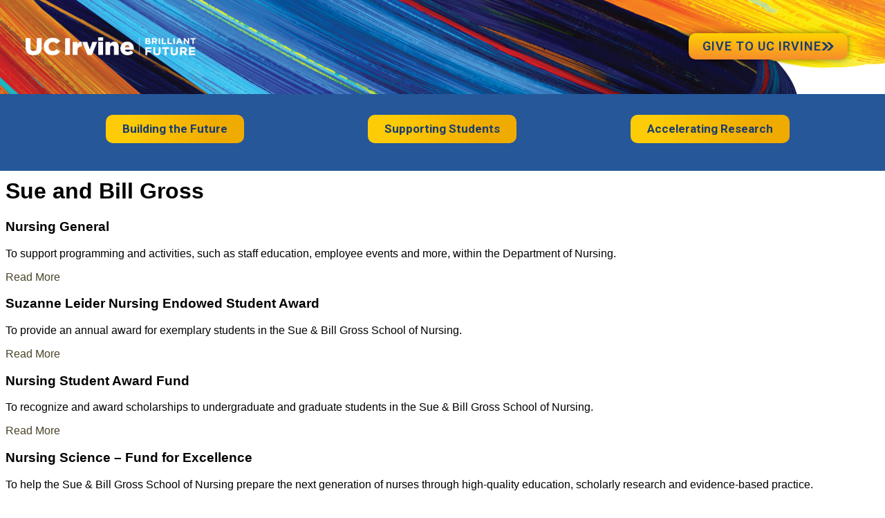

--- FILE ---
content_type: text/html; charset=UTF-8
request_url: https://brilliantfuture.uci.edu/tag/sue-and-bill-gross/
body_size: 15516
content:

















<!DOCTYPE html>
<html lang="en-US">
<head>
	<meta charset="UTF-8">
	<meta name="viewport" content="width=device-width, initial-scale=1.0, viewport-fit=cover" />		<meta name='robots' content='index, follow, max-image-preview:large, max-snippet:-1, max-video-preview:-1' />

	<!-- This site is optimized with the Yoast SEO plugin v26.8 - https://yoast.com/product/yoast-seo-wordpress/ -->
	<title>Sue and Bill Gross Archives - Brilliant Future: The Campaign for UCI</title>
	<link rel="canonical" href="https://brilliantfuture.uci.edu/tag/sue-and-bill-gross/" />
	<meta property="og:locale" content="en_US" />
	<meta property="og:type" content="article" />
	<meta property="og:title" content="Sue and Bill Gross Archives - Brilliant Future: The Campaign for UCI" />
	<meta property="og:url" content="https://brilliantfuture.uci.edu/tag/sue-and-bill-gross/" />
	<meta property="og:site_name" content="Brilliant Future: The Campaign for UCI" />
	<meta name="twitter:card" content="summary_large_image" />
	<script type="application/ld+json" class="yoast-schema-graph">{"@context":"https://schema.org","@graph":[{"@type":"CollectionPage","@id":"https://brilliantfuture.uci.edu/tag/sue-and-bill-gross/","url":"https://brilliantfuture.uci.edu/tag/sue-and-bill-gross/","name":"Sue and Bill Gross Archives - Brilliant Future: The Campaign for UCI","isPartOf":{"@id":"https://brilliantfuture.uci.edu/#website"},"primaryImageOfPage":{"@id":"https://brilliantfuture.uci.edu/tag/sue-and-bill-gross/#primaryimage"},"image":{"@id":"https://brilliantfuture.uci.edu/tag/sue-and-bill-gross/#primaryimage"},"thumbnailUrl":"https://brilliantfuture.uci.edu/wp-content/uploads/Brilliantfuture.uci_.edu-health-icon-search-funds.png","breadcrumb":{"@id":"https://brilliantfuture.uci.edu/tag/sue-and-bill-gross/#breadcrumb"},"inLanguage":"en-US"},{"@type":"ImageObject","inLanguage":"en-US","@id":"https://brilliantfuture.uci.edu/tag/sue-and-bill-gross/#primaryimage","url":"https://brilliantfuture.uci.edu/wp-content/uploads/Brilliantfuture.uci_.edu-health-icon-search-funds.png","contentUrl":"https://brilliantfuture.uci.edu/wp-content/uploads/Brilliantfuture.uci_.edu-health-icon-search-funds.png","width":500,"height":500},{"@type":"BreadcrumbList","@id":"https://brilliantfuture.uci.edu/tag/sue-and-bill-gross/#breadcrumb","itemListElement":[{"@type":"ListItem","position":1,"name":"Home","item":"https://brilliantfuture.uci.edu/"},{"@type":"ListItem","position":2,"name":"Sue and Bill Gross"}]},{"@type":"WebSite","@id":"https://brilliantfuture.uci.edu/#website","url":"https://brilliantfuture.uci.edu/","name":"Brilliant Future: The Campaign for UCI","description":"","publisher":{"@id":"https://brilliantfuture.uci.edu/#organization"},"potentialAction":[{"@type":"SearchAction","target":{"@type":"EntryPoint","urlTemplate":"https://brilliantfuture.uci.edu/?s={search_term_string}"},"query-input":{"@type":"PropertyValueSpecification","valueRequired":true,"valueName":"search_term_string"}}],"inLanguage":"en-US"},{"@type":"Organization","@id":"https://brilliantfuture.uci.edu/#organization","name":"Brilliant Future: The Campaign for UCI","url":"https://brilliantfuture.uci.edu/","logo":{"@type":"ImageObject","inLanguage":"en-US","@id":"https://brilliantfuture.uci.edu/#/schema/logo/image/","url":"https://brilliantfuture.uci.edu/wp-content/uploads/BF24_UCIBrllFt_flshlft_2l_white.png","contentUrl":"https://brilliantfuture.uci.edu/wp-content/uploads/BF24_UCIBrllFt_flshlft_2l_white.png","width":1328,"height":144,"caption":"Brilliant Future: The Campaign for UCI"},"image":{"@id":"https://brilliantfuture.uci.edu/#/schema/logo/image/"}}]}</script>
	<!-- / Yoast SEO plugin. -->


<link rel="alternate" type="application/rss+xml" title="Brilliant Future: The Campaign for UCI &raquo; Feed" href="https://brilliantfuture.uci.edu/feed/" />
<link rel="alternate" type="application/rss+xml" title="Brilliant Future: The Campaign for UCI &raquo; Comments Feed" href="https://brilliantfuture.uci.edu/comments/feed/" />
<link rel="alternate" type="application/rss+xml" title="Brilliant Future: The Campaign for UCI &raquo; Sue and Bill Gross Tag Feed" href="https://brilliantfuture.uci.edu/tag/sue-and-bill-gross/feed/" />
<style id='wp-img-auto-sizes-contain-inline-css' type='text/css'>
img:is([sizes=auto i],[sizes^="auto," i]){contain-intrinsic-size:3000px 1500px}
/*# sourceURL=wp-img-auto-sizes-contain-inline-css */
</style>
<link rel='stylesheet' id='pt-cv-public-style-css' href='https://brilliantfuture.uci.edu/wp-content/plugins/content-views-query-and-display-post-page/public/assets/css/cv.css?ver=4.2.1' type='text/css' media='all' />
<link rel='stylesheet' id='pt-cv-public-pro-style-css' href='https://brilliantfuture.uci.edu/wp-content/plugins/pt-content-views-pro/public/assets/css/cvpro.min.css?ver=5.13' type='text/css' media='all' />
<style id='wp-emoji-styles-inline-css' type='text/css'>

	img.wp-smiley, img.emoji {
		display: inline !important;
		border: none !important;
		box-shadow: none !important;
		height: 1em !important;
		width: 1em !important;
		margin: 0 0.07em !important;
		vertical-align: -0.1em !important;
		background: none !important;
		padding: 0 !important;
	}
/*# sourceURL=wp-emoji-styles-inline-css */
</style>
<style id='classic-theme-styles-inline-css' type='text/css'>
/*! This file is auto-generated */
.wp-block-button__link{color:#fff;background-color:#32373c;border-radius:9999px;box-shadow:none;text-decoration:none;padding:calc(.667em + 2px) calc(1.333em + 2px);font-size:1.125em}.wp-block-file__button{background:#32373c;color:#fff;text-decoration:none}
/*# sourceURL=/wp-includes/css/classic-themes.min.css */
</style>
<style id='global-styles-inline-css' type='text/css'>
:root{--wp--preset--aspect-ratio--square: 1;--wp--preset--aspect-ratio--4-3: 4/3;--wp--preset--aspect-ratio--3-4: 3/4;--wp--preset--aspect-ratio--3-2: 3/2;--wp--preset--aspect-ratio--2-3: 2/3;--wp--preset--aspect-ratio--16-9: 16/9;--wp--preset--aspect-ratio--9-16: 9/16;--wp--preset--color--black: #000000;--wp--preset--color--cyan-bluish-gray: #abb8c3;--wp--preset--color--white: #ffffff;--wp--preset--color--pale-pink: #f78da7;--wp--preset--color--vivid-red: #cf2e2e;--wp--preset--color--luminous-vivid-orange: #ff6900;--wp--preset--color--luminous-vivid-amber: #fcb900;--wp--preset--color--light-green-cyan: #7bdcb5;--wp--preset--color--vivid-green-cyan: #00d084;--wp--preset--color--pale-cyan-blue: #8ed1fc;--wp--preset--color--vivid-cyan-blue: #0693e3;--wp--preset--color--vivid-purple: #9b51e0;--wp--preset--gradient--vivid-cyan-blue-to-vivid-purple: linear-gradient(135deg,rgb(6,147,227) 0%,rgb(155,81,224) 100%);--wp--preset--gradient--light-green-cyan-to-vivid-green-cyan: linear-gradient(135deg,rgb(122,220,180) 0%,rgb(0,208,130) 100%);--wp--preset--gradient--luminous-vivid-amber-to-luminous-vivid-orange: linear-gradient(135deg,rgb(252,185,0) 0%,rgb(255,105,0) 100%);--wp--preset--gradient--luminous-vivid-orange-to-vivid-red: linear-gradient(135deg,rgb(255,105,0) 0%,rgb(207,46,46) 100%);--wp--preset--gradient--very-light-gray-to-cyan-bluish-gray: linear-gradient(135deg,rgb(238,238,238) 0%,rgb(169,184,195) 100%);--wp--preset--gradient--cool-to-warm-spectrum: linear-gradient(135deg,rgb(74,234,220) 0%,rgb(151,120,209) 20%,rgb(207,42,186) 40%,rgb(238,44,130) 60%,rgb(251,105,98) 80%,rgb(254,248,76) 100%);--wp--preset--gradient--blush-light-purple: linear-gradient(135deg,rgb(255,206,236) 0%,rgb(152,150,240) 100%);--wp--preset--gradient--blush-bordeaux: linear-gradient(135deg,rgb(254,205,165) 0%,rgb(254,45,45) 50%,rgb(107,0,62) 100%);--wp--preset--gradient--luminous-dusk: linear-gradient(135deg,rgb(255,203,112) 0%,rgb(199,81,192) 50%,rgb(65,88,208) 100%);--wp--preset--gradient--pale-ocean: linear-gradient(135deg,rgb(255,245,203) 0%,rgb(182,227,212) 50%,rgb(51,167,181) 100%);--wp--preset--gradient--electric-grass: linear-gradient(135deg,rgb(202,248,128) 0%,rgb(113,206,126) 100%);--wp--preset--gradient--midnight: linear-gradient(135deg,rgb(2,3,129) 0%,rgb(40,116,252) 100%);--wp--preset--font-size--small: 13px;--wp--preset--font-size--medium: 20px;--wp--preset--font-size--large: 36px;--wp--preset--font-size--x-large: 42px;--wp--preset--spacing--20: 0.44rem;--wp--preset--spacing--30: 0.67rem;--wp--preset--spacing--40: 1rem;--wp--preset--spacing--50: 1.5rem;--wp--preset--spacing--60: 2.25rem;--wp--preset--spacing--70: 3.38rem;--wp--preset--spacing--80: 5.06rem;--wp--preset--shadow--natural: 6px 6px 9px rgba(0, 0, 0, 0.2);--wp--preset--shadow--deep: 12px 12px 50px rgba(0, 0, 0, 0.4);--wp--preset--shadow--sharp: 6px 6px 0px rgba(0, 0, 0, 0.2);--wp--preset--shadow--outlined: 6px 6px 0px -3px rgb(255, 255, 255), 6px 6px rgb(0, 0, 0);--wp--preset--shadow--crisp: 6px 6px 0px rgb(0, 0, 0);}:where(.is-layout-flex){gap: 0.5em;}:where(.is-layout-grid){gap: 0.5em;}body .is-layout-flex{display: flex;}.is-layout-flex{flex-wrap: wrap;align-items: center;}.is-layout-flex > :is(*, div){margin: 0;}body .is-layout-grid{display: grid;}.is-layout-grid > :is(*, div){margin: 0;}:where(.wp-block-columns.is-layout-flex){gap: 2em;}:where(.wp-block-columns.is-layout-grid){gap: 2em;}:where(.wp-block-post-template.is-layout-flex){gap: 1.25em;}:where(.wp-block-post-template.is-layout-grid){gap: 1.25em;}.has-black-color{color: var(--wp--preset--color--black) !important;}.has-cyan-bluish-gray-color{color: var(--wp--preset--color--cyan-bluish-gray) !important;}.has-white-color{color: var(--wp--preset--color--white) !important;}.has-pale-pink-color{color: var(--wp--preset--color--pale-pink) !important;}.has-vivid-red-color{color: var(--wp--preset--color--vivid-red) !important;}.has-luminous-vivid-orange-color{color: var(--wp--preset--color--luminous-vivid-orange) !important;}.has-luminous-vivid-amber-color{color: var(--wp--preset--color--luminous-vivid-amber) !important;}.has-light-green-cyan-color{color: var(--wp--preset--color--light-green-cyan) !important;}.has-vivid-green-cyan-color{color: var(--wp--preset--color--vivid-green-cyan) !important;}.has-pale-cyan-blue-color{color: var(--wp--preset--color--pale-cyan-blue) !important;}.has-vivid-cyan-blue-color{color: var(--wp--preset--color--vivid-cyan-blue) !important;}.has-vivid-purple-color{color: var(--wp--preset--color--vivid-purple) !important;}.has-black-background-color{background-color: var(--wp--preset--color--black) !important;}.has-cyan-bluish-gray-background-color{background-color: var(--wp--preset--color--cyan-bluish-gray) !important;}.has-white-background-color{background-color: var(--wp--preset--color--white) !important;}.has-pale-pink-background-color{background-color: var(--wp--preset--color--pale-pink) !important;}.has-vivid-red-background-color{background-color: var(--wp--preset--color--vivid-red) !important;}.has-luminous-vivid-orange-background-color{background-color: var(--wp--preset--color--luminous-vivid-orange) !important;}.has-luminous-vivid-amber-background-color{background-color: var(--wp--preset--color--luminous-vivid-amber) !important;}.has-light-green-cyan-background-color{background-color: var(--wp--preset--color--light-green-cyan) !important;}.has-vivid-green-cyan-background-color{background-color: var(--wp--preset--color--vivid-green-cyan) !important;}.has-pale-cyan-blue-background-color{background-color: var(--wp--preset--color--pale-cyan-blue) !important;}.has-vivid-cyan-blue-background-color{background-color: var(--wp--preset--color--vivid-cyan-blue) !important;}.has-vivid-purple-background-color{background-color: var(--wp--preset--color--vivid-purple) !important;}.has-black-border-color{border-color: var(--wp--preset--color--black) !important;}.has-cyan-bluish-gray-border-color{border-color: var(--wp--preset--color--cyan-bluish-gray) !important;}.has-white-border-color{border-color: var(--wp--preset--color--white) !important;}.has-pale-pink-border-color{border-color: var(--wp--preset--color--pale-pink) !important;}.has-vivid-red-border-color{border-color: var(--wp--preset--color--vivid-red) !important;}.has-luminous-vivid-orange-border-color{border-color: var(--wp--preset--color--luminous-vivid-orange) !important;}.has-luminous-vivid-amber-border-color{border-color: var(--wp--preset--color--luminous-vivid-amber) !important;}.has-light-green-cyan-border-color{border-color: var(--wp--preset--color--light-green-cyan) !important;}.has-vivid-green-cyan-border-color{border-color: var(--wp--preset--color--vivid-green-cyan) !important;}.has-pale-cyan-blue-border-color{border-color: var(--wp--preset--color--pale-cyan-blue) !important;}.has-vivid-cyan-blue-border-color{border-color: var(--wp--preset--color--vivid-cyan-blue) !important;}.has-vivid-purple-border-color{border-color: var(--wp--preset--color--vivid-purple) !important;}.has-vivid-cyan-blue-to-vivid-purple-gradient-background{background: var(--wp--preset--gradient--vivid-cyan-blue-to-vivid-purple) !important;}.has-light-green-cyan-to-vivid-green-cyan-gradient-background{background: var(--wp--preset--gradient--light-green-cyan-to-vivid-green-cyan) !important;}.has-luminous-vivid-amber-to-luminous-vivid-orange-gradient-background{background: var(--wp--preset--gradient--luminous-vivid-amber-to-luminous-vivid-orange) !important;}.has-luminous-vivid-orange-to-vivid-red-gradient-background{background: var(--wp--preset--gradient--luminous-vivid-orange-to-vivid-red) !important;}.has-very-light-gray-to-cyan-bluish-gray-gradient-background{background: var(--wp--preset--gradient--very-light-gray-to-cyan-bluish-gray) !important;}.has-cool-to-warm-spectrum-gradient-background{background: var(--wp--preset--gradient--cool-to-warm-spectrum) !important;}.has-blush-light-purple-gradient-background{background: var(--wp--preset--gradient--blush-light-purple) !important;}.has-blush-bordeaux-gradient-background{background: var(--wp--preset--gradient--blush-bordeaux) !important;}.has-luminous-dusk-gradient-background{background: var(--wp--preset--gradient--luminous-dusk) !important;}.has-pale-ocean-gradient-background{background: var(--wp--preset--gradient--pale-ocean) !important;}.has-electric-grass-gradient-background{background: var(--wp--preset--gradient--electric-grass) !important;}.has-midnight-gradient-background{background: var(--wp--preset--gradient--midnight) !important;}.has-small-font-size{font-size: var(--wp--preset--font-size--small) !important;}.has-medium-font-size{font-size: var(--wp--preset--font-size--medium) !important;}.has-large-font-size{font-size: var(--wp--preset--font-size--large) !important;}.has-x-large-font-size{font-size: var(--wp--preset--font-size--x-large) !important;}
:where(.wp-block-post-template.is-layout-flex){gap: 1.25em;}:where(.wp-block-post-template.is-layout-grid){gap: 1.25em;}
:where(.wp-block-term-template.is-layout-flex){gap: 1.25em;}:where(.wp-block-term-template.is-layout-grid){gap: 1.25em;}
:where(.wp-block-columns.is-layout-flex){gap: 2em;}:where(.wp-block-columns.is-layout-grid){gap: 2em;}
:root :where(.wp-block-pullquote){font-size: 1.5em;line-height: 1.6;}
/*# sourceURL=global-styles-inline-css */
</style>
<link rel='stylesheet' id='surl-lasso-lite-css' href='https://brilliantfuture.uci.edu/wp-content/plugins/simple-urls/admin/assets/css/lasso-lite.css?ver=1768445385' type='text/css' media='all' />
<link rel='stylesheet' id='main-css-css' href='https://brilliantfuture.uci.edu/wp-content/themes/ucicampaign/style.css?ver=1769028910' type='text/css' media='all' />
<link rel='stylesheet' id='elementor-frontend-css' href='https://brilliantfuture.uci.edu/wp-content/plugins/elementor/assets/css/frontend.min.css?ver=3.34.2' type='text/css' media='all' />
<link rel='stylesheet' id='widget-image-css' href='https://brilliantfuture.uci.edu/wp-content/plugins/elementor/assets/css/widget-image.min.css?ver=3.34.2' type='text/css' media='all' />
<link rel='stylesheet' id='e-sticky-css' href='https://brilliantfuture.uci.edu/wp-content/plugins/elementor-pro/assets/css/modules/sticky.min.css?ver=3.34.1' type='text/css' media='all' />
<link rel='stylesheet' id='widget-nav-menu-css' href='https://brilliantfuture.uci.edu/wp-content/plugins/elementor-pro/assets/css/widget-nav-menu.min.css?ver=3.34.1' type='text/css' media='all' />
<link rel='stylesheet' id='widget-spacer-css' href='https://brilliantfuture.uci.edu/wp-content/plugins/elementor/assets/css/widget-spacer.min.css?ver=3.34.2' type='text/css' media='all' />
<link rel='stylesheet' id='widget-heading-css' href='https://brilliantfuture.uci.edu/wp-content/plugins/elementor/assets/css/widget-heading.min.css?ver=3.34.2' type='text/css' media='all' />
<link rel='stylesheet' id='elementor-icons-css' href='https://brilliantfuture.uci.edu/wp-content/plugins/elementor/assets/lib/eicons/css/elementor-icons.min.css?ver=5.46.0' type='text/css' media='all' />
<link rel='stylesheet' id='elementor-post-9208-css' href='https://brilliantfuture.uci.edu/wp-content/uploads/elementor/css/post-9208.css?ver=1768963793' type='text/css' media='all' />
<link rel='stylesheet' id='font-awesome-5-all-css' href='https://brilliantfuture.uci.edu/wp-content/plugins/elementor/assets/lib/font-awesome/css/all.min.css?ver=3.34.2' type='text/css' media='all' />
<link rel='stylesheet' id='font-awesome-4-shim-css' href='https://brilliantfuture.uci.edu/wp-content/plugins/elementor/assets/lib/font-awesome/css/v4-shims.min.css?ver=3.34.2' type='text/css' media='all' />
<link rel='stylesheet' id='elementor-post-9602-css' href='https://brilliantfuture.uci.edu/wp-content/uploads/elementor/css/post-9602.css?ver=1768963793' type='text/css' media='all' />
<link rel='stylesheet' id='elementor-post-18117-css' href='https://brilliantfuture.uci.edu/wp-content/uploads/elementor/css/post-18117.css?ver=1768963793' type='text/css' media='all' />
<link rel='stylesheet' id='elementor-gf-roboto-css' href='https://fonts.googleapis.com/css?family=Roboto:100,100italic,200,200italic,300,300italic,400,400italic,500,500italic,600,600italic,700,700italic,800,800italic,900,900italic&#038;display=auto' type='text/css' media='all' />
<link rel='stylesheet' id='elementor-gf-robotoslab-css' href='https://fonts.googleapis.com/css?family=Roboto+Slab:100,100italic,200,200italic,300,300italic,400,400italic,500,500italic,600,600italic,700,700italic,800,800italic,900,900italic&#038;display=auto' type='text/css' media='all' />
<link rel='stylesheet' id='elementor-icons-shared-0-css' href='https://brilliantfuture.uci.edu/wp-content/plugins/elementor/assets/lib/font-awesome/css/fontawesome.min.css?ver=5.15.3' type='text/css' media='all' />
<link rel='stylesheet' id='elementor-icons-fa-solid-css' href='https://brilliantfuture.uci.edu/wp-content/plugins/elementor/assets/lib/font-awesome/css/solid.min.css?ver=5.15.3' type='text/css' media='all' />
<script type="text/javascript" src="https://brilliantfuture.uci.edu/wp-includes/js/jquery/jquery.min.js?ver=3.7.1" id="jquery-core-js"></script>
<script type="text/javascript" src="https://brilliantfuture.uci.edu/wp-includes/js/jquery/jquery-migrate.min.js?ver=3.4.1" id="jquery-migrate-js"></script>
<script type="text/javascript" src="https://brilliantfuture.uci.edu/wp-content/plugins/elementor/assets/lib/font-awesome/js/v4-shims.min.js?ver=3.34.2" id="font-awesome-4-shim-js"></script>
<link rel="https://api.w.org/" href="https://brilliantfuture.uci.edu/wp-json/" /><link rel="alternate" title="JSON" type="application/json" href="https://brilliantfuture.uci.edu/wp-json/wp/v2/tags/136" /><link rel="EditURI" type="application/rsd+xml" title="RSD" href="https://brilliantfuture.uci.edu/xmlrpc.php?rsd" />
<meta name="generator" content="Elementor 3.34.2; features: additional_custom_breakpoints; settings: css_print_method-external, google_font-enabled, font_display-auto">
<!-- Google tag (gtag.js) -->
<script async src="https://www.googletagmanager.com/gtag/js?id=G-T01V7SXQBJ"></script>
<script>
  window.dataLayer = window.dataLayer || [];
  function gtag(){dataLayer.push(arguments);}
  gtag('js', new Date());

  gtag('config', 'G-T01V7SXQBJ');
</script>
<!-- Meta Pixel Code -->
<script>
!function(f,b,e,v,n,t,s)
{if(f.fbq)return;n=f.fbq=function(){n.callMethod?
n.callMethod.apply(n,arguments):n.queue.push(arguments)};
if(!f._fbq)f._fbq=n;n.push=n;n.loaded=!0;n.version='2.0';
n.queue=[];t=b.createElement(e);t.async=!0;
t.src=v;s=b.getElementsByTagName(e)[0];
s.parentNode.insertBefore(t,s)}(window, document,'script',
'https://connect.facebook.net/en_US/fbevents.js');
fbq('init', '398665979961584');
fbq('track', 'PageView');
</script>
<noscript><img height="1" width="1" style="display:none"
src="https://www.facebook.com/tr?id=398665979961584&ev=PageView&noscript=1"
/></noscript>
<!-- End Meta Pixel Code -->
			<style>
				.e-con.e-parent:nth-of-type(n+4):not(.e-lazyloaded):not(.e-no-lazyload),
				.e-con.e-parent:nth-of-type(n+4):not(.e-lazyloaded):not(.e-no-lazyload) * {
					background-image: none !important;
				}
				@media screen and (max-height: 1024px) {
					.e-con.e-parent:nth-of-type(n+3):not(.e-lazyloaded):not(.e-no-lazyload),
					.e-con.e-parent:nth-of-type(n+3):not(.e-lazyloaded):not(.e-no-lazyload) * {
						background-image: none !important;
					}
				}
				@media screen and (max-height: 640px) {
					.e-con.e-parent:nth-of-type(n+2):not(.e-lazyloaded):not(.e-no-lazyload),
					.e-con.e-parent:nth-of-type(n+2):not(.e-lazyloaded):not(.e-no-lazyload) * {
						background-image: none !important;
					}
				}
			</style>
			<link rel="icon" href="https://brilliantfuture.uci.edu/wp-content/uploads/cropped-Brilliantfuture.uci_.edu-favicon-32x32.png" sizes="32x32" />
<link rel="icon" href="https://brilliantfuture.uci.edu/wp-content/uploads/cropped-Brilliantfuture.uci_.edu-favicon-192x192.png" sizes="192x192" />
<link rel="apple-touch-icon" href="https://brilliantfuture.uci.edu/wp-content/uploads/cropped-Brilliantfuture.uci_.edu-favicon-180x180.png" />
<meta name="msapplication-TileImage" content="https://brilliantfuture.uci.edu/wp-content/uploads/cropped-Brilliantfuture.uci_.edu-favicon-270x270.png" />
			<style type="text/css" id="pt-cv-custom-style-aaf518446h">.cvp-live-filter.cvp-button input~div {
    padding: 5px 10px;
    cursor: pointer;
    background-color: white;
    border-radius: 5px;
    color: #1b3d6d;
}
.cvp-live-filter.cvp-button input[type=radio]:checked~div {
    background: #0064a4;
    color: #fff;
}
.cvp-live-filter .cvp-label {
    font-weight: 600;
    margin-right: 10px;
    display: none;
}
.pt-cv-view .pt-cv-title {
    margin-bottom: 10px;
    text-decoration: underline;
}</style>
					<style type="text/css" id="wp-custom-css">
			div[id*='ajaxsearchlite'].wpdreams_asl_container {
    width: 100%;
    margin: 0px 10px -30px 40px;
    padding: 20px;
}
.menu-item-60 {
      background-color: #ffd200;
    border-radius: 25px 25px 0px 25px;
    
}
div.asl_w .probox .promagnifier .innericon svg {
    fill: #4a89bf;
    padding-bottom: 30px;
}
.elementor-page h1.entry-title {
    display: none;
}
.social-media-icons i {
  font-family: FontAwesome;
  font-weight: normal;
}
.elementor-48 .elementor-element.elementor-element-68abbf0 > .elementor-widget-container {
    padding: 10px 0px 0px 0px;
}
.wFormContainer {
    margin: 1rem auto;
    padding: 0;
    font-family: "Roboto", sans-serif;
    font-size: 85%;
    color: #383932;
    opacity: 0.9;
}
.elementor-44 .elementor-element.elementor-element-4e4441e .elementor-post__title {
    margin-bottom: 50px;
    margin-top: 60px;
}

#pt-cv-view-46a44409es .pt-cv-ifield {
    background-color: #ffffff !important;
    border-style: solid;
    border-width: 1px 1px 1px 1px;
    border-color: #000000;
    border-radius: 10px;
}
#pt-cv-view-46a44409es.pt-cv-post-border .pt-cv-content-item {
    border-right-width: 0px;
    border-bottom-width: 0px;
    border-right-style: solid;
    border-bottom-style: solid;
    border-right-color: #ffffff;
    border-bottom-color: #ffffff;
}
.pt-cv-wrapper input {
    line-height: normal;
    display: none;
}
#splash-button-area {
    margin: 320px 0 0;
}
.wFormContainer .wForm .wFormTitle {
    padding: 1.2em 2.4em !important;
    font-size: 1.6em;
    background-color: #1b3d6d !important;
    color: #fefeff !important;
    font-weight: normal;
    border: none;
}
.elementor-2420 .elementor-element.elementor-element-9863557 > .elementor-widget-container {
    margin: -40px 0px 0px 0px;
    padding: 0px 12px 0px 0px;
}


.elementor-widget-breadcrumbs a {
     color: #000000;
}

.pt-cv-view .pt-cv-title a {
    color: #000000;
}
#pt-cv-view-46a44409es .pt-cv-readmore {
    color: #ffffff !important;
    background-color: #1b3d6d !important;
    font-weight: 600 !important;
    font-size: 21px;
    letter-spacing: 0.5px;
    border-radius: 10px;
}

.pt-cv-wrapper .btn-group-sm>.btn, .pt-cv-wrapper .btn-sm {
    padding: 5px 10px;
    font-size: 12px;
    line-height: 1.5;
    border-radius: 3px;
    display: none;
}

.pt-cv-edit-post, .pt-cv-edit-view {
    color: red;
    border: 1px solid!important;
    padding: 2px;
    z-index: 10;
    display: none;
}

.elementor-1702 .elementor-element.elementor-element-6c7810b > .elementor-widget-container a {
    color: #ffffff;
}

.elementor-1702 .elementor-element.elementor-element-72f78a0 > .elementor-widget-container a {
    color: #ffffff; 
}

.elementor-1566 .elementor-element.elementor-element-e108601 a {
    color: #ffffff;
   
}

.elementor-1566 .elementor-element.elementor-element-06d77a0 a {
    color: #ffffff;
    
}

.elementor-1702 .elementor-element.elementor-element-60ba700 .elementor-text-editor a {
    color: #ffffff;
}

.elementor-1702 .elementor-element.elementor-element-ead778e .elementor-text-editor a {
    color: #ffffff; 
}
.elementor-2436 .elementor-element.elementor-element-dd82118 a.elementor-button, .elementor-2436 .elementor-element.elementor-element-dd82118 .elementor-button{
        fill: #1b3d6d;
    color: #1b3d6d;
    background-color: rgba(255,255,255,0);
    border-radius: 10px 10px 10px 10px;
    background: transparent linear-gradient(180deg, #FFD200 0%, #F78D2D 100%) 0% 0% no-repeat padding-box;
    opacity: 1;
}
.elementor-2436 .elementor-element.elementor-element-84240ba a.elementor-button, .elementor-2436 .elementor-element.elementor-element-84240ba .elementor-button{
    
font-weight: 600;
letter-spacing: 1px;
fill: #1b3d6d;
color: #1b3d6d;
background-color: rgba(255,255,255,0);
border-radius: 10px 10px 10px 10px;
background: transparent linear-gradient(180deg, #FFD200 0%, #F78D2D 100%) 0% 0% no-repeat padding-box;
opacity: 1;
}


.elementor-2436 .elementor-element.elementor-element-345ed73 .elementor-text-editor a {
    color: #ffffff;
}

.elementor img {
    height: auto;
    max-width: 82%;
    border: none;
    -webkit-border-radius: 0;
    border-radius: 0;
    -webkit-box-shadow: none;
    box-shadow: none;
}
 .tfa_38 {
    color: #1b3d6d !important
    
} 

#pt-cv-view-375679110t.pt-cv-post-border {
    margin: 0;
    border-top-style: none !important;
    border-left-style: none !important;
}
#pt-cv-view-375679110t.pt-cv-post-border .pt-cv-content-item {
    border-right-style: none !important;
    border-bottom-style: none !important;
}









		</style>
		</head>
<body data-rsssl=1 class="archive tag tag-sue-and-bill-gross tag-136 wp-custom-logo wp-theme-ucicampaign elementor-default elementor-kit-9208">
		<header data-elementor-type="header" data-elementor-id="9602" class="elementor elementor-9602 elementor-location-header" data-elementor-post-type="elementor_library">
					<header class="elementor-section elementor-top-section elementor-element elementor-element-41e66d69 elementor-section-height-min-height elementor-section-stretched elementor-section-full_width elementor-section-height-default elementor-section-items-middle" data-id="41e66d69" data-element_type="section" data-settings="{&quot;background_background&quot;:&quot;classic&quot;,&quot;stretch_section&quot;:&quot;section-stretched&quot;}">
						<div class="elementor-container elementor-column-gap-default">
					<div class="elementor-column elementor-col-33 elementor-top-column elementor-element elementor-element-38cb8b3" data-id="38cb8b3" data-element_type="column">
			<div class="elementor-widget-wrap elementor-element-populated">
						<div class="elementor-element elementor-element-584b2dbc elementor-widget elementor-widget-theme-site-logo elementor-widget-image" data-id="584b2dbc" data-element_type="widget" data-widget_type="theme-site-logo.default">
				<div class="elementor-widget-container">
											<a href="https://brilliantfuture.uci.edu">
			<img fetchpriority="high" width="1328" height="144" src="https://brilliantfuture.uci.edu/wp-content/uploads/BF24_UCIBrllFt_flshlft_2l_white.png" class="attachment-full size-full wp-image-15491" alt="" srcset="https://brilliantfuture.uci.edu/wp-content/uploads/BF24_UCIBrllFt_flshlft_2l_white.png 1328w, https://brilliantfuture.uci.edu/wp-content/uploads/BF24_UCIBrllFt_flshlft_2l_white-300x33.png 300w, https://brilliantfuture.uci.edu/wp-content/uploads/BF24_UCIBrllFt_flshlft_2l_white-1024x111.png 1024w, https://brilliantfuture.uci.edu/wp-content/uploads/BF24_UCIBrllFt_flshlft_2l_white-768x83.png 768w" sizes="(max-width: 1328px) 100vw, 1328px" />				</a>
											</div>
				</div>
					</div>
		</div>
				<div class="elementor-column elementor-col-33 elementor-top-column elementor-element elementor-element-677e0b3" data-id="677e0b3" data-element_type="column">
			<div class="elementor-widget-wrap elementor-element-populated">
						<div class="elementor-element elementor-element-79631f1d elementor-button-warning elementor-align-left elementor-widget__width-initial elementor-tablet-align-left elementor-hidden-desktop elementor-mobile-align-center elementor-widget elementor-widget-button" data-id="79631f1d" data-element_type="widget" data-widget_type="button.default">
				<div class="elementor-widget-container">
									<div class="elementor-button-wrapper">
					<a class="elementor-button elementor-button-link elementor-size-sm" href="https://secure.give.uci.edu/" target="_blank">
						<span class="elementor-button-content-wrapper">
						<span class="elementor-button-icon">
				<svg xmlns="http://www.w3.org/2000/svg" width="30.613" height="21.259" viewBox="0 0 30.613 21.259"><g id="Group_9" data-name="Group 9" transform="translate(-1406.54 -510.868)"><path id="Path_34" data-name="Path 34" d="M1530.54,509.868h6.984l10.629,10.629-10.629,10.629h-6.984l10.629-10.629Z" transform="translate(-124 1)" fill="#1b3d6d"></path><path id="Path_35" data-name="Path 35" d="M1530.54,509.868h6.984l10.629,10.629-10.629,10.629h-6.984l10.629-10.629Z" transform="translate(-111 1)" fill="#1b3d6d"></path></g></svg>			</span>
									<span class="elementor-button-text">GIVE TO UC IRVINE</span>
					</span>
					</a>
				</div>
								</div>
				</div>
					</div>
		</div>
				<div class="elementor-column elementor-col-33 elementor-top-column elementor-element elementor-element-1b69b915 elementor-hidden-tablet elementor-hidden-phone" data-id="1b69b915" data-element_type="column">
			<div class="elementor-widget-wrap elementor-element-populated">
						<div class="elementor-element elementor-element-12959e8d elementor-button-warning elementor-align-left elementor-widget__width-initial elementor-mobile-align-center elementor-widget elementor-widget-button" data-id="12959e8d" data-element_type="widget" data-widget_type="button.default">
				<div class="elementor-widget-container">
									<div class="elementor-button-wrapper">
					<a class="elementor-button elementor-button-link elementor-size-xs" href="https://secure.give.uci.edu/" target="_blank">
						<span class="elementor-button-content-wrapper">
						<span class="elementor-button-icon">
				<svg xmlns="http://www.w3.org/2000/svg" width="30.613" height="21.259" viewBox="0 0 30.613 21.259"><g id="Group_9" data-name="Group 9" transform="translate(-1406.54 -510.868)"><path id="Path_34" data-name="Path 34" d="M1530.54,509.868h6.984l10.629,10.629-10.629,10.629h-6.984l10.629-10.629Z" transform="translate(-124 1)" fill="#1b3d6d"></path><path id="Path_35" data-name="Path 35" d="M1530.54,509.868h6.984l10.629,10.629-10.629,10.629h-6.984l10.629-10.629Z" transform="translate(-111 1)" fill="#1b3d6d"></path></g></svg>			</span>
									<span class="elementor-button-text">GIVE TO UC IRVINE</span>
					</span>
					</a>
				</div>
								</div>
				</div>
					</div>
		</div>
					</div>
		</header>
				<nav class="elementor-section elementor-top-section elementor-element elementor-element-4480675 elementor-section-stretched elementor-section-full_width elementor-hidden-tablet elementor-hidden-mobile elementor-section-height-default elementor-section-height-default" data-id="4480675" data-element_type="section" data-settings="{&quot;background_background&quot;:&quot;classic&quot;,&quot;sticky&quot;:&quot;top&quot;,&quot;stretch_section&quot;:&quot;section-stretched&quot;,&quot;sticky_on&quot;:[&quot;desktop&quot;,&quot;tablet&quot;,&quot;mobile&quot;],&quot;sticky_offset&quot;:0,&quot;sticky_effects_offset&quot;:0,&quot;sticky_anchor_link_offset&quot;:0}">
						<div class="elementor-container elementor-column-gap-default">
					<div class="elementor-column elementor-col-33 elementor-top-column elementor-element elementor-element-da4943f" data-id="da4943f" data-element_type="column">
			<div class="elementor-widget-wrap elementor-element-populated">
						<div class="elementor-element elementor-element-31e84c7 elementor-align-center elementor-widget elementor-widget-button" data-id="31e84c7" data-element_type="widget" data-widget_type="button.default">
				<div class="elementor-widget-container">
									<div class="elementor-button-wrapper">
					<a class="elementor-button elementor-button-link elementor-size-sm" href="https://brilliantfuture.uci.edu/campus/">
						<span class="elementor-button-content-wrapper">
									<span class="elementor-button-text">Building the Future</span>
					</span>
					</a>
				</div>
								</div>
				</div>
					</div>
		</div>
				<div class="elementor-column elementor-col-33 elementor-top-column elementor-element elementor-element-f57e6ca" data-id="f57e6ca" data-element_type="column">
			<div class="elementor-widget-wrap elementor-element-populated">
						<div class="elementor-element elementor-element-4726b4b elementor-align-center elementor-widget elementor-widget-button" data-id="4726b4b" data-element_type="widget" data-widget_type="button.default">
				<div class="elementor-widget-container">
									<div class="elementor-button-wrapper">
					<a class="elementor-button elementor-button-link elementor-size-sm" href="https://brilliantfuture.uci.edu/students/">
						<span class="elementor-button-content-wrapper">
									<span class="elementor-button-text">Supporting Students</span>
					</span>
					</a>
				</div>
								</div>
				</div>
					</div>
		</div>
				<div class="elementor-column elementor-col-33 elementor-top-column elementor-element elementor-element-a936512" data-id="a936512" data-element_type="column">
			<div class="elementor-widget-wrap elementor-element-populated">
						<div class="elementor-element elementor-element-4cb64b7 elementor-align-center elementor-widget elementor-widget-button" data-id="4cb64b7" data-element_type="widget" data-widget_type="button.default">
				<div class="elementor-widget-container">
									<div class="elementor-button-wrapper">
					<a class="elementor-button elementor-button-link elementor-size-sm" href="https://brilliantfuture.uci.edu/discovery/">
						<span class="elementor-button-content-wrapper">
									<span class="elementor-button-text">Accelerating Research</span>
					</span>
					</a>
				</div>
								</div>
				</div>
					</div>
		</div>
					</div>
		</nav>
				<nav class="elementor-section elementor-top-section elementor-element elementor-element-eedbeae elementor-section-stretched elementor-section-full_width elementor-hidden-desktop elementor-section-height-default elementor-section-height-default" data-id="eedbeae" data-element_type="section" data-settings="{&quot;background_background&quot;:&quot;classic&quot;,&quot;sticky&quot;:&quot;top&quot;,&quot;stretch_section&quot;:&quot;section-stretched&quot;,&quot;sticky_on&quot;:[&quot;desktop&quot;,&quot;tablet&quot;,&quot;mobile&quot;],&quot;sticky_offset&quot;:0,&quot;sticky_effects_offset&quot;:0,&quot;sticky_anchor_link_offset&quot;:0}">
						<div class="elementor-container elementor-column-gap-default">
					<div class="elementor-column elementor-col-100 elementor-top-column elementor-element elementor-element-74ae654" data-id="74ae654" data-element_type="column">
			<div class="elementor-widget-wrap elementor-element-populated">
						<div class="elementor-element elementor-element-2d452e3 elementor-nav-menu__align-center elementor-nav-menu--dropdown-tablet elementor-nav-menu__text-align-aside elementor-nav-menu--toggle elementor-nav-menu--burger elementor-widget elementor-widget-nav-menu" data-id="2d452e3" data-element_type="widget" data-settings="{&quot;layout&quot;:&quot;horizontal&quot;,&quot;submenu_icon&quot;:{&quot;value&quot;:&quot;&lt;i class=\&quot;fas fa-caret-down\&quot; aria-hidden=\&quot;true\&quot;&gt;&lt;\/i&gt;&quot;,&quot;library&quot;:&quot;fa-solid&quot;},&quot;toggle&quot;:&quot;burger&quot;}" data-widget_type="nav-menu.default">
				<div class="elementor-widget-container">
								<nav aria-label="Menu" class="elementor-nav-menu--main elementor-nav-menu__container elementor-nav-menu--layout-horizontal e--pointer-underline e--animation-fade">
				<ul id="menu-1-2d452e3" class="elementor-nav-menu"><li class="menu-item menu-item-type-post_type menu-item-object-page menu-item-18205"><a href="https://brilliantfuture.uci.edu/campus/" class="elementor-item">Building the Future</a></li>
<li class="menu-item menu-item-type-post_type menu-item-object-page menu-item-18207"><a href="https://brilliantfuture.uci.edu/students/" class="elementor-item">Supporting Students</a></li>
<li class="menu-item menu-item-type-post_type menu-item-object-page menu-item-18206"><a href="https://brilliantfuture.uci.edu/discovery/" class="elementor-item">Accelerating Research</a></li>
</ul>			</nav>
					<div class="elementor-menu-toggle" role="button" tabindex="0" aria-label="Menu Toggle" aria-expanded="false">
			<i aria-hidden="true" role="presentation" class="elementor-menu-toggle__icon--open eicon-menu-bar"></i><i aria-hidden="true" role="presentation" class="elementor-menu-toggle__icon--close eicon-close"></i>		</div>
					<nav class="elementor-nav-menu--dropdown elementor-nav-menu__container" aria-hidden="true">
				<ul id="menu-2-2d452e3" class="elementor-nav-menu"><li class="menu-item menu-item-type-post_type menu-item-object-page menu-item-18205"><a href="https://brilliantfuture.uci.edu/campus/" class="elementor-item" tabindex="-1">Building the Future</a></li>
<li class="menu-item menu-item-type-post_type menu-item-object-page menu-item-18207"><a href="https://brilliantfuture.uci.edu/students/" class="elementor-item" tabindex="-1">Supporting Students</a></li>
<li class="menu-item menu-item-type-post_type menu-item-object-page menu-item-18206"><a href="https://brilliantfuture.uci.edu/discovery/" class="elementor-item" tabindex="-1">Accelerating Research</a></li>
</ul>			</nav>
						</div>
				</div>
					</div>
		</div>
					</div>
		</nav>
				</header>
		
    <div class="container pt-5 pb-5">

        <h1>Sue and Bill Gross</h1>


        
           <div class="card mb-4">
               <div class="card-body">
               <h3>Nursing General</h3>
               <p>To support programming and activities, such as staff education, employee events and more, within the Department of Nursing.  </p>
               <a href="https://brilliantfuture.uci.edu/nursing-general/" class="btn btn-success">Read More</a>
               </div>
           </div>

        
           <div class="card mb-4">
               <div class="card-body">
               <h3>Suzanne Leider Nursing Endowed Student Award</h3>
               <p>To provide an annual award for exemplary students in the Sue &#038; Bill Gross School of Nursing.</p>
               <a href="https://brilliantfuture.uci.edu/suzanne-leider-nursing-endowed-student-award/" class="btn btn-success">Read More</a>
               </div>
           </div>

        
           <div class="card mb-4">
               <div class="card-body">
               <h3>Nursing Student Award Fund</h3>
               <p>To recognize and award scholarships to undergraduate and graduate students in the Sue &#038; Bill Gross School of Nursing.</p>
               <a href="https://brilliantfuture.uci.edu/nursing-student-award-fund/" class="btn btn-success">Read More</a>
               </div>
           </div>

        
           <div class="card mb-4">
               <div class="card-body">
               <h3>Nursing Science &#8211; Fund for Excellence</h3>
               <p>To help the Sue &#038; Bill Gross School of Nursing prepare the next generation of nurses through high-quality education, scholarly research and evidence-based practice.</p>
               <a href="https://brilliantfuture.uci.edu/nursing-science-fund-for-excellence/" class="btn btn-success">Read More</a>
               </div>
           </div>

        
           <div class="card mb-4">
               <div class="card-body">
               <h3>Leslie Ann Ferree Memorial Compassion Award</h3>
               <p>To recognize an outstanding nurse practitioner student, based on performance.</p>
               <a href="https://brilliantfuture.uci.edu/leslie-ann-ferree-memorial-compassion-award/" class="btn btn-success">Read More</a>
               </div>
           </div>

        
           <div class="card mb-4">
               <div class="card-body">
               <h3>Stem Cells Offer Hope Society</h3>
               <p>To invest in breakthrough discoveries and research success at the Sue &#038; Bill Gross Stem Cell Research Center.</p>
               <a href="https://brilliantfuture.uci.edu/stem-cells-offer-hope-society/" class="btn btn-success">Read More</a>
               </div>
           </div>

        
           <div class="card mb-4">
               <div class="card-body">
               <h3>Stem Cell Fund for Excellence</h3>
               <p>To support public education, outreach and research activities for the UCI Sue &#038; Bill Gross Stem Cell Research Center.</p>
               <a href="https://brilliantfuture.uci.edu/stem-cell-fund-for-excellence/" class="btn btn-success">Read More</a>
               </div>
           </div>

        
           <div class="card mb-4">
               <div class="card-body">
               <h3>A New Home for Nursing</h3>
               <p>Orange County philanthropists Sue and Bill Gross have donated nearly $800 million to numerous worthy causes, mostly those that improve education, research and healthcare around the world. </p>
               <a href="https://brilliantfuture.uci.edu/a-new-home-for-nursing/" class="btn btn-success">Read More</a>
               </div>
           </div>

        
           <div class="card mb-4">
               <div class="card-body">
               <h3>Nursing from the Heart</h3>
               <p>As a type-1 diabetic, Stacy Seiler ’17 knows firsthand how difficult it is for children and young adults to take on the responsibility of managing a disease and how vulnerable this time can be, especially during the teen years. </p>
               <a href="https://brilliantfuture.uci.edu/nursing-from-the-heart/" class="btn btn-success">Read More</a>
               </div>
           </div>

        
           <div class="card mb-4">
               <div class="card-body">
               <h3>Sue &#038; Bill Gross School of Nursing</h3>
               <p>Sue &#038; Bill Gross School of Nursing At the Sue &amp; Bill Gross School of Nursing, we prepare graduates – from different communities and with different experiences – to tackle tomorrow’s health challenges today. Our graduates lead in hospitals, public health systems, businesses, schools and universities. Our faculty generate knowledge that improves the human condition [&hellip;]</p>
               <a href="https://brilliantfuture.uci.edu/sue-and-bill-gross-school-of-nursing/" class="btn btn-success">Read More</a>
               </div>
           </div>

            </div>

		<footer data-elementor-type="footer" data-elementor-id="18117" class="elementor elementor-18117 elementor-location-footer" data-elementor-post-type="elementor_library">
					<footer class="elementor-section elementor-top-section elementor-element elementor-element-c744b67 elementor-section-full_width elementor-section-stretched elementor-section-height-default elementor-section-height-default" data-id="c744b67" data-element_type="section" data-settings="{&quot;background_background&quot;:&quot;classic&quot;,&quot;stretch_section&quot;:&quot;section-stretched&quot;}">
							<div class="elementor-background-overlay"></div>
							<div class="elementor-container elementor-column-gap-default">
					<div class="elementor-column elementor-col-100 elementor-top-column elementor-element elementor-element-453154e6" data-id="453154e6" data-element_type="column" data-settings="{&quot;background_background&quot;:&quot;classic&quot;}">
			<div class="elementor-widget-wrap elementor-element-populated">
						<section class="elementor-section elementor-inner-section elementor-element elementor-element-23b9096f elementor-section-boxed elementor-section-height-default elementor-section-height-default" data-id="23b9096f" data-element_type="section" data-settings="{&quot;background_background&quot;:&quot;classic&quot;}">
						<div class="elementor-container elementor-column-gap-default">
					<div class="elementor-column elementor-col-25 elementor-inner-column elementor-element elementor-element-b8dff85" data-id="b8dff85" data-element_type="column">
			<div class="elementor-widget-wrap elementor-element-populated">
						<div class="elementor-element elementor-element-cb53c0c elementor-widget elementor-widget-spacer" data-id="cb53c0c" data-element_type="widget" data-widget_type="spacer.default">
				<div class="elementor-widget-container">
							<div class="elementor-spacer">
			<div class="elementor-spacer-inner"></div>
		</div>
						</div>
				</div>
				<div class="elementor-element elementor-element-cb3b502 elementor-align-center elementor-widget elementor-widget-button" data-id="cb3b502" data-element_type="widget" data-widget_type="button.default">
				<div class="elementor-widget-container">
									<div class="elementor-button-wrapper">
					<a class="elementor-button elementor-button-link elementor-size-sm" href="https://secure.give.uci.edu/" target="_blank">
						<span class="elementor-button-content-wrapper">
									<span class="elementor-button-text">Make a gift</span>
					</span>
					</a>
				</div>
								</div>
				</div>
					</div>
		</div>
				<div class="elementor-column elementor-col-25 elementor-inner-column elementor-element elementor-element-20739ba4" data-id="20739ba4" data-element_type="column">
			<div class="elementor-widget-wrap elementor-element-populated">
						<div class="elementor-element elementor-element-13737a46 elementor-widget elementor-widget-image" data-id="13737a46" data-element_type="widget" data-widget_type="image.default">
				<div class="elementor-widget-container">
															<img width="450" height="375" src="https://brilliantfuture.uci.edu/wp-content/uploads/4099f289f1175963198c8d0d848e4b5d42f84b39-1.png" class="attachment-large size-large wp-image-18118" alt="" srcset="https://brilliantfuture.uci.edu/wp-content/uploads/4099f289f1175963198c8d0d848e4b5d42f84b39-1.png 450w, https://brilliantfuture.uci.edu/wp-content/uploads/4099f289f1175963198c8d0d848e4b5d42f84b39-1-300x250.png 300w" sizes="(max-width: 450px) 100vw, 450px" />															</div>
				</div>
				<div class="elementor-element elementor-element-284f59bd elementor-widget elementor-widget-text-editor" data-id="284f59bd" data-element_type="widget" data-widget_type="text-editor.default">
				<div class="elementor-widget-container">
									<p><span style="text-decoration: underline;"><span style="color: #0064a4;"><a style="color: #ffffff; text-decoration: underline;" href="mailto:giving@uci.edu">giving@uci.edu</a></span></span><br />(949) 824-6136</p>								</div>
				</div>
					</div>
		</div>
				<div class="elementor-column elementor-col-25 elementor-inner-column elementor-element elementor-element-41684dff" data-id="41684dff" data-element_type="column">
			<div class="elementor-widget-wrap elementor-element-populated">
						<div class="elementor-element elementor-element-1f205ce3 elementor-widget elementor-widget-heading" data-id="1f205ce3" data-element_type="widget" data-widget_type="heading.default">
				<div class="elementor-widget-container">
					<h4 class="elementor-heading-title elementor-size-default">RESOURCES </h4>				</div>
				</div>
				<div class="elementor-element elementor-element-373e1ab8 elementor-nav-menu--dropdown-tablet elementor-nav-menu__text-align-aside elementor-nav-menu--toggle elementor-nav-menu--burger elementor-widget elementor-widget-nav-menu" data-id="373e1ab8" data-element_type="widget" data-settings="{&quot;layout&quot;:&quot;vertical&quot;,&quot;submenu_icon&quot;:{&quot;value&quot;:&quot;&lt;i class=\&quot;fas fa-caret-down\&quot; aria-hidden=\&quot;true\&quot;&gt;&lt;\/i&gt;&quot;,&quot;library&quot;:&quot;fa-solid&quot;},&quot;toggle&quot;:&quot;burger&quot;}" data-widget_type="nav-menu.default">
				<div class="elementor-widget-container">
								<nav aria-label="Menu" class="elementor-nav-menu--main elementor-nav-menu__container elementor-nav-menu--layout-vertical e--pointer-underline e--animation-fade">
				<ul id="menu-1-373e1ab8" class="elementor-nav-menu sm-vertical"><li class="menu-item menu-item-type-custom menu-item-object-custom menu-item-17244"><a href="https://brilliantfuture.uci.edu/campaign-leadership/" class="elementor-item">Campaign Leadership</a></li>
<li class="menu-item menu-item-type-custom menu-item-object-custom menu-item-17245"><a href="https://brilliantfuture.uci.edu/timeline/" class="elementor-item">Campaign Timeline</a></li>
<li class="menu-item menu-item-type-custom menu-item-object-custom menu-item-17246"><a href="https://brilliantfuture.uci.edu/impact-videos/" class="elementor-item">Impact Videos</a></li>
</ul>			</nav>
					<div class="elementor-menu-toggle" role="button" tabindex="0" aria-label="Menu Toggle" aria-expanded="false">
			<i aria-hidden="true" role="presentation" class="elementor-menu-toggle__icon--open eicon-menu-bar"></i><i aria-hidden="true" role="presentation" class="elementor-menu-toggle__icon--close eicon-close"></i>		</div>
					<nav class="elementor-nav-menu--dropdown elementor-nav-menu__container" aria-hidden="true">
				<ul id="menu-2-373e1ab8" class="elementor-nav-menu sm-vertical"><li class="menu-item menu-item-type-custom menu-item-object-custom menu-item-17244"><a href="https://brilliantfuture.uci.edu/campaign-leadership/" class="elementor-item" tabindex="-1">Campaign Leadership</a></li>
<li class="menu-item menu-item-type-custom menu-item-object-custom menu-item-17245"><a href="https://brilliantfuture.uci.edu/timeline/" class="elementor-item" tabindex="-1">Campaign Timeline</a></li>
<li class="menu-item menu-item-type-custom menu-item-object-custom menu-item-17246"><a href="https://brilliantfuture.uci.edu/impact-videos/" class="elementor-item" tabindex="-1">Impact Videos</a></li>
</ul>			</nav>
						</div>
				</div>
					</div>
		</div>
				<div class="elementor-column elementor-col-25 elementor-inner-column elementor-element elementor-element-42fce80" data-id="42fce80" data-element_type="column">
			<div class="elementor-widget-wrap elementor-element-populated">
						<div class="elementor-element elementor-element-510ab59 elementor-widget elementor-widget-heading" data-id="510ab59" data-element_type="widget" data-widget_type="heading.default">
				<div class="elementor-widget-container">
					<h4 class="elementor-heading-title elementor-size-default">HELPFUL LINKS</h4>				</div>
				</div>
				<div class="elementor-element elementor-element-79c8b3ef elementor-nav-menu--dropdown-tablet elementor-nav-menu__text-align-aside elementor-nav-menu--toggle elementor-nav-menu--burger elementor-widget elementor-widget-nav-menu" data-id="79c8b3ef" data-element_type="widget" data-settings="{&quot;layout&quot;:&quot;vertical&quot;,&quot;submenu_icon&quot;:{&quot;value&quot;:&quot;&lt;i class=\&quot;fas fa-caret-down\&quot; aria-hidden=\&quot;true\&quot;&gt;&lt;\/i&gt;&quot;,&quot;library&quot;:&quot;fa-solid&quot;},&quot;toggle&quot;:&quot;burger&quot;}" data-widget_type="nav-menu.default">
				<div class="elementor-widget-container">
								<nav aria-label="Menu" class="elementor-nav-menu--main elementor-nav-menu__container elementor-nav-menu--layout-vertical e--pointer-underline e--animation-fade">
				<ul id="menu-1-79c8b3ef" class="elementor-nav-menu sm-vertical"><li class="menu-item menu-item-type-custom menu-item-object-custom menu-item-17247"><a target="_blank" href="https://give.uci.edu/" class="elementor-item">UC Irvine Giving</a></li>
<li class="menu-item menu-item-type-custom menu-item-object-custom menu-item-17250"><a target="_blank" href="https://engage.alumni.uci.edu/" class="elementor-item">UC Irvine Alumni Association</a></li>
<li class="menu-item menu-item-type-custom menu-item-object-custom menu-item-17249"><a target="_blank" href="https://plannedgiving.uci.edu" class="elementor-item">UC Irvine Planned Giving</a></li>
<li class="menu-item menu-item-type-custom menu-item-object-custom menu-item-17248"><a target="_blank" href="https://ucifoundation.org/" class="elementor-item">UC Irvine Foundation</a></li>
</ul>			</nav>
					<div class="elementor-menu-toggle" role="button" tabindex="0" aria-label="Menu Toggle" aria-expanded="false">
			<i aria-hidden="true" role="presentation" class="elementor-menu-toggle__icon--open eicon-menu-bar"></i><i aria-hidden="true" role="presentation" class="elementor-menu-toggle__icon--close eicon-close"></i>		</div>
					<nav class="elementor-nav-menu--dropdown elementor-nav-menu__container" aria-hidden="true">
				<ul id="menu-2-79c8b3ef" class="elementor-nav-menu sm-vertical"><li class="menu-item menu-item-type-custom menu-item-object-custom menu-item-17247"><a target="_blank" href="https://give.uci.edu/" class="elementor-item" tabindex="-1">UC Irvine Giving</a></li>
<li class="menu-item menu-item-type-custom menu-item-object-custom menu-item-17250"><a target="_blank" href="https://engage.alumni.uci.edu/" class="elementor-item" tabindex="-1">UC Irvine Alumni Association</a></li>
<li class="menu-item menu-item-type-custom menu-item-object-custom menu-item-17249"><a target="_blank" href="https://plannedgiving.uci.edu" class="elementor-item" tabindex="-1">UC Irvine Planned Giving</a></li>
<li class="menu-item menu-item-type-custom menu-item-object-custom menu-item-17248"><a target="_blank" href="https://ucifoundation.org/" class="elementor-item" tabindex="-1">UC Irvine Foundation</a></li>
</ul>			</nav>
						</div>
				</div>
					</div>
		</div>
					</div>
		</section>
					</div>
		</div>
					</div>
		</footer>
				</footer>
		
<script type="speculationrules">
{"prefetch":[{"source":"document","where":{"and":[{"href_matches":"/*"},{"not":{"href_matches":["/wp-*.php","/wp-admin/*","/wp-content/uploads/*","/wp-content/*","/wp-content/plugins/*","/wp-content/themes/ucicampaign/*","/*\\?(.+)"]}},{"not":{"selector_matches":"a[rel~=\"nofollow\"]"}},{"not":{"selector_matches":".no-prefetch, .no-prefetch a"}}]},"eagerness":"conservative"}]}
</script>

				<script type="text/javascript">
					(function () {
						// Prevent double-insert
						if (window.LS_AFF_IS_LOADED || window.__LS_SEQ_LOADER__) {
							return;
						}
						window.__LS_SEQ_LOADER__ = true;
						var lsSources = [
							"https:\/\/js.codedrink.com\/snippet.min.js?ver=142.20260121",
							"https:\/\/brilliantfuture.uci.edu\/?eb36037ee7a244cc43a31c269e645a51=1&ver=142.20260121"						];

						var lsScriptLoadTimeoutMs = 2500;
						var lsIndex = 0, lsTimeoutMs = lsScriptLoadTimeoutMs;

						function lsLoadNext() {
							if (window.LS_AFF_IS_LOADED || lsIndex >= lsSources.length) {
								return;
							}

							var lsUrl = lsSources[lsIndex++];
							var lsScript = document.createElement('script');
							lsScript.src = lsUrl;
							lsScript.onerror = function () {
								try { lsScript.remove(); } catch (_) {}
								if (!window.LS_AFF_IS_LOADED) lsLoadNext();
							};
							var lsTimer = setTimeout(function () {
								if (!window.LS_AFF_IS_LOADED) {
								try { lsScript.remove(); } catch (_) {}
									lsLoadNext();
								}
							}, lsTimeoutMs);
							lsScript.onload = (function (orig) {
								return function () {
									clearTimeout(lsTimer);
									if (orig) orig();
								};
							})(lsScript.onload);
							(document.head || document.documentElement).appendChild(lsScript);
						}

							lsLoadNext();
					})();
				</script>
			<script type="text/javascript">
				(function(){
					var lsInitialized = false;
					function lsDoInit(detail){
						if (lsInitialized) return;
						lsInitialized = true;
						try {
							(detail && detail.init ? detail : (window.LSAFFEvents || {})).init({
								'lsid': 'ls-fnormflh6rum0kbqnat2m0a7mb',
								'pid': '1687',
								'ipa': '',
								'performance': '1',
								'matching': '1',
							});
						} catch (err) {
						}
					}

					var lsPollCount = 0;
					var lsMaxPollAttempts = 50;
					var lsPollTimer = null;
					function lsStartPolling() {
						if (lsPollTimer) return;
						lsPollTimer = setInterval(function(){
							if (lsInitialized) { clearInterval(lsPollTimer); return; }
							if (window.LSAFFEvents && typeof window.LSAFFEvents.init === 'function') {
									lsDoInit(window.LSAFFEvents);
									clearInterval(lsPollTimer);
								return;
							}
							lsPollCount++;
							if (lsPollCount > lsMaxPollAttempts) { // ~5s at 100ms
								clearInterval(lsPollTimer);
							}
						}, 100);
					}

					if (window.LSAFFEvents && typeof window.LSAFFEvents.init === 'function') {
						lsDoInit(window.LSAFFEvents);
					} else {
							document.addEventListener('LSAFFEventLoaded', function(e){
							lsDoInit(e.detail);
							}, { once: true });
							lsStartPolling();
					}
				})();
			</script>
						<script>
				const lazyloadRunObserver = () => {
					const lazyloadBackgrounds = document.querySelectorAll( `.e-con.e-parent:not(.e-lazyloaded)` );
					const lazyloadBackgroundObserver = new IntersectionObserver( ( entries ) => {
						entries.forEach( ( entry ) => {
							if ( entry.isIntersecting ) {
								let lazyloadBackground = entry.target;
								if( lazyloadBackground ) {
									lazyloadBackground.classList.add( 'e-lazyloaded' );
								}
								lazyloadBackgroundObserver.unobserve( entry.target );
							}
						});
					}, { rootMargin: '200px 0px 200px 0px' } );
					lazyloadBackgrounds.forEach( ( lazyloadBackground ) => {
						lazyloadBackgroundObserver.observe( lazyloadBackground );
					} );
				};
				const events = [
					'DOMContentLoaded',
					'elementor/lazyload/observe',
				];
				events.forEach( ( event ) => {
					document.addEventListener( event, lazyloadRunObserver );
				} );
			</script>
			<script type="text/javascript" src="https://brilliantfuture.uci.edu/wp-content/themes/ucicampaign/js/navigation.js?ver=20160909" id="wpb_togglemenu-js"></script>
<script type="text/javascript" src="https://brilliantfuture.uci.edu/wp-content/plugins/elementor/assets/js/webpack.runtime.min.js?ver=3.34.2" id="elementor-webpack-runtime-js"></script>
<script type="text/javascript" src="https://brilliantfuture.uci.edu/wp-content/plugins/elementor/assets/js/frontend-modules.min.js?ver=3.34.2" id="elementor-frontend-modules-js"></script>
<script type="text/javascript" src="https://brilliantfuture.uci.edu/wp-includes/js/jquery/ui/core.min.js?ver=1.13.3" id="jquery-ui-core-js"></script>
<script type="text/javascript" id="elementor-frontend-js-before">
/* <![CDATA[ */
var elementorFrontendConfig = {"environmentMode":{"edit":false,"wpPreview":false,"isScriptDebug":false},"i18n":{"shareOnFacebook":"Share on Facebook","shareOnTwitter":"Share on Twitter","pinIt":"Pin it","download":"Download","downloadImage":"Download image","fullscreen":"Fullscreen","zoom":"Zoom","share":"Share","playVideo":"Play Video","previous":"Previous","next":"Next","close":"Close","a11yCarouselPrevSlideMessage":"Previous slide","a11yCarouselNextSlideMessage":"Next slide","a11yCarouselFirstSlideMessage":"This is the first slide","a11yCarouselLastSlideMessage":"This is the last slide","a11yCarouselPaginationBulletMessage":"Go to slide"},"is_rtl":false,"breakpoints":{"xs":0,"sm":480,"md":768,"lg":1025,"xl":1440,"xxl":1600},"responsive":{"breakpoints":{"mobile":{"label":"Mobile Portrait","value":767,"default_value":767,"direction":"max","is_enabled":true},"mobile_extra":{"label":"Mobile Landscape","value":880,"default_value":880,"direction":"max","is_enabled":false},"tablet":{"label":"Tablet Portrait","value":1024,"default_value":1024,"direction":"max","is_enabled":true},"tablet_extra":{"label":"Tablet Landscape","value":1200,"default_value":1200,"direction":"max","is_enabled":false},"laptop":{"label":"Laptop","value":1366,"default_value":1366,"direction":"max","is_enabled":false},"widescreen":{"label":"Widescreen","value":2400,"default_value":2400,"direction":"min","is_enabled":false}},"hasCustomBreakpoints":false},"version":"3.34.2","is_static":false,"experimentalFeatures":{"additional_custom_breakpoints":true,"theme_builder_v2":true,"home_screen":true,"global_classes_should_enforce_capabilities":true,"e_variables":true,"cloud-library":true,"e_opt_in_v4_page":true,"e_interactions":true,"e_editor_one":true,"import-export-customization":true,"e_pro_variables":true},"urls":{"assets":"https:\/\/brilliantfuture.uci.edu\/wp-content\/plugins\/elementor\/assets\/","ajaxurl":"https:\/\/brilliantfuture.uci.edu\/wp-admin\/admin-ajax.php","uploadUrl":"https:\/\/brilliantfuture.uci.edu\/wp-content\/uploads"},"nonces":{"floatingButtonsClickTracking":"e6232353f2"},"swiperClass":"swiper","settings":{"editorPreferences":[]},"kit":{"active_breakpoints":["viewport_mobile","viewport_tablet"],"global_image_lightbox":"yes","lightbox_enable_counter":"yes","lightbox_enable_fullscreen":"yes","lightbox_enable_zoom":"yes","lightbox_enable_share":"yes","lightbox_title_src":"title","lightbox_description_src":"description"},"post":{"id":0,"title":"Sue and Bill Gross Archives - Brilliant Future: The Campaign for UCI","excerpt":""}};
//# sourceURL=elementor-frontend-js-before
/* ]]> */
</script>
<script type="text/javascript" src="https://brilliantfuture.uci.edu/wp-content/plugins/elementor/assets/js/frontend.min.js?ver=3.34.2" id="elementor-frontend-js"></script>
<script type="text/javascript" src="https://brilliantfuture.uci.edu/wp-content/plugins/elementor-pro/assets/lib/sticky/jquery.sticky.min.js?ver=3.34.1" id="e-sticky-js"></script>
<script type="text/javascript" src="https://brilliantfuture.uci.edu/wp-content/plugins/elementor-pro/assets/lib/smartmenus/jquery.smartmenus.min.js?ver=1.2.1" id="smartmenus-js"></script>
<script type="text/javascript" id="pt-cv-content-views-script-js-extra">
/* <![CDATA[ */
var PT_CV_PUBLIC = {"_prefix":"pt-cv-","page_to_show":"5","_nonce":"68398a73a4","is_admin":"","is_mobile":"","ajaxurl":"https://brilliantfuture.uci.edu/wp-admin/admin-ajax.php","lang":"","loading_image_src":"[data-uri]","is_mobile_tablet":"","sf_no_post_found":"No posts found.","lf__separator":","};
var PT_CV_PAGINATION = {"first":"\u00ab","prev":"\u2039","next":"\u203a","last":"\u00bb","goto_first":"Go to first page","goto_prev":"Go to previous page","goto_next":"Go to next page","goto_last":"Go to last page","current_page":"Current page is","goto_page":"Go to page"};
//# sourceURL=pt-cv-content-views-script-js-extra
/* ]]> */
</script>
<script type="text/javascript" src="https://brilliantfuture.uci.edu/wp-content/plugins/content-views-query-and-display-post-page/public/assets/js/cv.js?ver=4.2.1" id="pt-cv-content-views-script-js"></script>
<script type="text/javascript" src="https://brilliantfuture.uci.edu/wp-content/plugins/pt-content-views-pro/public/assets/js/cvpro.min.js?ver=5.13" id="pt-cv-public-pro-script-js"></script>
<script type="text/javascript" src="https://brilliantfuture.uci.edu/wp-content/plugins/elementor-pro/assets/js/webpack-pro.runtime.min.js?ver=3.34.1" id="elementor-pro-webpack-runtime-js"></script>
<script type="text/javascript" src="https://brilliantfuture.uci.edu/wp-includes/js/dist/hooks.min.js?ver=dd5603f07f9220ed27f1" id="wp-hooks-js"></script>
<script type="text/javascript" src="https://brilliantfuture.uci.edu/wp-includes/js/dist/i18n.min.js?ver=c26c3dc7bed366793375" id="wp-i18n-js"></script>
<script type="text/javascript" id="wp-i18n-js-after">
/* <![CDATA[ */
wp.i18n.setLocaleData( { 'text direction\u0004ltr': [ 'ltr' ] } );
wp.i18n.setLocaleData( { 'text direction\u0004ltr': [ 'ltr' ] } );
//# sourceURL=wp-i18n-js-after
/* ]]> */
</script>
<script type="text/javascript" id="elementor-pro-frontend-js-before">
/* <![CDATA[ */
var ElementorProFrontendConfig = {"ajaxurl":"https:\/\/brilliantfuture.uci.edu\/wp-admin\/admin-ajax.php","nonce":"fee0e10510","urls":{"assets":"https:\/\/brilliantfuture.uci.edu\/wp-content\/plugins\/elementor-pro\/assets\/","rest":"https:\/\/brilliantfuture.uci.edu\/wp-json\/"},"settings":{"lazy_load_background_images":true},"popup":{"hasPopUps":true},"shareButtonsNetworks":{"facebook":{"title":"Facebook","has_counter":true},"twitter":{"title":"Twitter"},"linkedin":{"title":"LinkedIn","has_counter":true},"pinterest":{"title":"Pinterest","has_counter":true},"reddit":{"title":"Reddit","has_counter":true},"vk":{"title":"VK","has_counter":true},"odnoklassniki":{"title":"OK","has_counter":true},"tumblr":{"title":"Tumblr"},"digg":{"title":"Digg"},"skype":{"title":"Skype"},"stumbleupon":{"title":"StumbleUpon","has_counter":true},"mix":{"title":"Mix"},"telegram":{"title":"Telegram"},"pocket":{"title":"Pocket","has_counter":true},"xing":{"title":"XING","has_counter":true},"whatsapp":{"title":"WhatsApp"},"email":{"title":"Email"},"print":{"title":"Print"},"x-twitter":{"title":"X"},"threads":{"title":"Threads"}},"facebook_sdk":{"lang":"en_US","app_id":""},"lottie":{"defaultAnimationUrl":"https:\/\/brilliantfuture.uci.edu\/wp-content\/plugins\/elementor-pro\/modules\/lottie\/assets\/animations\/default.json"}};
//# sourceURL=elementor-pro-frontend-js-before
/* ]]> */
</script>
<script type="text/javascript" src="https://brilliantfuture.uci.edu/wp-content/plugins/elementor-pro/assets/js/frontend.min.js?ver=3.34.1" id="elementor-pro-frontend-js"></script>
<script type="text/javascript" src="https://brilliantfuture.uci.edu/wp-content/plugins/elementor-pro/assets/js/elements-handlers.min.js?ver=3.34.1" id="pro-elements-handlers-js"></script>
<script id="wp-emoji-settings" type="application/json">
{"baseUrl":"https://s.w.org/images/core/emoji/17.0.2/72x72/","ext":".png","svgUrl":"https://s.w.org/images/core/emoji/17.0.2/svg/","svgExt":".svg","source":{"concatemoji":"https://brilliantfuture.uci.edu/wp-includes/js/wp-emoji-release.min.js?ver=3c4717578fd69f0c89c00cce7e8ced70"}}
</script>
<script type="module">
/* <![CDATA[ */
/*! This file is auto-generated */
const a=JSON.parse(document.getElementById("wp-emoji-settings").textContent),o=(window._wpemojiSettings=a,"wpEmojiSettingsSupports"),s=["flag","emoji"];function i(e){try{var t={supportTests:e,timestamp:(new Date).valueOf()};sessionStorage.setItem(o,JSON.stringify(t))}catch(e){}}function c(e,t,n){e.clearRect(0,0,e.canvas.width,e.canvas.height),e.fillText(t,0,0);t=new Uint32Array(e.getImageData(0,0,e.canvas.width,e.canvas.height).data);e.clearRect(0,0,e.canvas.width,e.canvas.height),e.fillText(n,0,0);const a=new Uint32Array(e.getImageData(0,0,e.canvas.width,e.canvas.height).data);return t.every((e,t)=>e===a[t])}function p(e,t){e.clearRect(0,0,e.canvas.width,e.canvas.height),e.fillText(t,0,0);var n=e.getImageData(16,16,1,1);for(let e=0;e<n.data.length;e++)if(0!==n.data[e])return!1;return!0}function u(e,t,n,a){switch(t){case"flag":return n(e,"\ud83c\udff3\ufe0f\u200d\u26a7\ufe0f","\ud83c\udff3\ufe0f\u200b\u26a7\ufe0f")?!1:!n(e,"\ud83c\udde8\ud83c\uddf6","\ud83c\udde8\u200b\ud83c\uddf6")&&!n(e,"\ud83c\udff4\udb40\udc67\udb40\udc62\udb40\udc65\udb40\udc6e\udb40\udc67\udb40\udc7f","\ud83c\udff4\u200b\udb40\udc67\u200b\udb40\udc62\u200b\udb40\udc65\u200b\udb40\udc6e\u200b\udb40\udc67\u200b\udb40\udc7f");case"emoji":return!a(e,"\ud83e\u1fac8")}return!1}function f(e,t,n,a){let r;const o=(r="undefined"!=typeof WorkerGlobalScope&&self instanceof WorkerGlobalScope?new OffscreenCanvas(300,150):document.createElement("canvas")).getContext("2d",{willReadFrequently:!0}),s=(o.textBaseline="top",o.font="600 32px Arial",{});return e.forEach(e=>{s[e]=t(o,e,n,a)}),s}function r(e){var t=document.createElement("script");t.src=e,t.defer=!0,document.head.appendChild(t)}a.supports={everything:!0,everythingExceptFlag:!0},new Promise(t=>{let n=function(){try{var e=JSON.parse(sessionStorage.getItem(o));if("object"==typeof e&&"number"==typeof e.timestamp&&(new Date).valueOf()<e.timestamp+604800&&"object"==typeof e.supportTests)return e.supportTests}catch(e){}return null}();if(!n){if("undefined"!=typeof Worker&&"undefined"!=typeof OffscreenCanvas&&"undefined"!=typeof URL&&URL.createObjectURL&&"undefined"!=typeof Blob)try{var e="postMessage("+f.toString()+"("+[JSON.stringify(s),u.toString(),c.toString(),p.toString()].join(",")+"));",a=new Blob([e],{type:"text/javascript"});const r=new Worker(URL.createObjectURL(a),{name:"wpTestEmojiSupports"});return void(r.onmessage=e=>{i(n=e.data),r.terminate(),t(n)})}catch(e){}i(n=f(s,u,c,p))}t(n)}).then(e=>{for(const n in e)a.supports[n]=e[n],a.supports.everything=a.supports.everything&&a.supports[n],"flag"!==n&&(a.supports.everythingExceptFlag=a.supports.everythingExceptFlag&&a.supports[n]);var t;a.supports.everythingExceptFlag=a.supports.everythingExceptFlag&&!a.supports.flag,a.supports.everything||((t=a.source||{}).concatemoji?r(t.concatemoji):t.wpemoji&&t.twemoji&&(r(t.twemoji),r(t.wpemoji)))});
//# sourceURL=https://brilliantfuture.uci.edu/wp-includes/js/wp-emoji-loader.min.js
/* ]]> */
</script>
<script async src=https://siteimproveanalytics.com/js/siteanalyze_8343.js></script>
<script type="text/javascript">
_linkedin_partner_id = "6748612";
window._linkedin_data_partner_ids = window._linkedin_data_partner_ids || [];
window._linkedin_data_partner_ids.push(_linkedin_partner_id);
</script><script type="text/javascript">
(function(l) {
if (!l){window.lintrk = function(a,b){window.lintrk.q.push([a,b])};
window.lintrk.q=[]}
var s = document.getElementsByTagName("script")[0];
var b = document.createElement("script");
b.type = "text/javascript";b.async = true;
b.src = "https://snap.licdn.com/li.lms-analytics/insight.min.js";
s.parentNode.insertBefore(b, s);})(window.lintrk);
</script>
<noscript>
<img height="1" width="1" style="display:none;" alt="" src="https://px.ads.linkedin.com/collect/?pid=6748612&fmt=gif" />
</noscript>

</body>
</html>


--- FILE ---
content_type: text/css
request_url: https://brilliantfuture.uci.edu/wp-content/uploads/elementor/css/post-9602.css?ver=1768963793
body_size: 1791
content:
.elementor-9602 .elementor-element.elementor-element-41e66d69:not(.elementor-motion-effects-element-type-background), .elementor-9602 .elementor-element.elementor-element-41e66d69 > .elementor-motion-effects-container > .elementor-motion-effects-layer{background-color:#ffffff;background-image:url("https://brilliantfuture.uci.edu/wp-content/uploads/header_background.png");background-position:center left;background-repeat:no-repeat;}.elementor-9602 .elementor-element.elementor-element-41e66d69 > .elementor-container{min-height:138px;}.elementor-9602 .elementor-element.elementor-element-41e66d69{transition:background 0.3s, border 0.3s, border-radius 0.3s, box-shadow 0.3s;margin-top:-10px;margin-bottom:0px;}.elementor-9602 .elementor-element.elementor-element-41e66d69 > .elementor-background-overlay{transition:background 0.3s, border-radius 0.3s, opacity 0.3s;}.elementor-widget-theme-site-logo .widget-image-caption{color:var( --e-global-color-text );font-family:var( --e-global-typography-text-font-family ), Sans-serif;font-weight:var( --e-global-typography-text-font-weight );}.elementor-widget-button .elementor-button{background-color:var( --e-global-color-accent );font-family:var( --e-global-typography-accent-font-family ), Sans-serif;font-weight:var( --e-global-typography-accent-font-weight );}.elementor-9602 .elementor-element.elementor-element-79631f1d .elementor-button{background-color:rgba(255,255,255,0);font-size:18px;font-weight:600;letter-spacing:1px;fill:#1b3d6d;color:#1b3d6d;box-shadow:0px 0px 10px 0px rgba(0,0,0,0.5);border-style:solid;border-width:0px 0px 0px 0px;border-color:#ffffff;border-radius:10px 10px 10px 10px;}.elementor-9602 .elementor-element.elementor-element-79631f1d{width:initial;max-width:initial;align-self:center;}.elementor-9602 .elementor-element.elementor-element-79631f1d > .elementor-widget-container{margin:0px 0px 0px 0px;padding:0px 0px 0px 0px;}.elementor-9602 .elementor-element.elementor-element-79631f1d .elementor-button-content-wrapper{flex-direction:row-reverse;}.elementor-bc-flex-widget .elementor-9602 .elementor-element.elementor-element-1b69b915.elementor-column .elementor-widget-wrap{align-items:center;}.elementor-9602 .elementor-element.elementor-element-1b69b915.elementor-column.elementor-element[data-element_type="column"] > .elementor-widget-wrap.elementor-element-populated{align-content:center;align-items:center;}.elementor-9602 .elementor-element.elementor-element-1b69b915.elementor-column > .elementor-widget-wrap{justify-content:center;}.elementor-9602 .elementor-element.elementor-element-12959e8d .elementor-button{background-color:rgba(255,255,255,0);font-size:18px;font-weight:600;letter-spacing:1px;fill:#1b3d6d;color:#1b3d6d;box-shadow:0px 0px 10px 0px rgba(0,0,0,0.5);border-style:solid;border-width:0px 0px 0px 0px;border-color:#ffffff;border-radius:10px 10px 10px 10px;}.elementor-9602 .elementor-element.elementor-element-12959e8d{width:initial;max-width:initial;align-self:center;}.elementor-9602 .elementor-element.elementor-element-12959e8d > .elementor-widget-container{margin:0px 0px 0px 0px;padding:0px 0px 0px 0px;}.elementor-9602 .elementor-element.elementor-element-12959e8d .elementor-button-content-wrapper{flex-direction:row-reverse;}.elementor-9602 .elementor-element.elementor-element-4480675:not(.elementor-motion-effects-element-type-background), .elementor-9602 .elementor-element.elementor-element-4480675 > .elementor-motion-effects-container > .elementor-motion-effects-layer{background-color:#255799;}.elementor-9602 .elementor-element.elementor-element-4480675{transition:background 0.3s, border 0.3s, border-radius 0.3s, box-shadow 0.3s;margin-top:0px;margin-bottom:-10px;padding:20px 60px 20px 60px;}.elementor-9602 .elementor-element.elementor-element-4480675 > .elementor-background-overlay{transition:background 0.3s, border-radius 0.3s, opacity 0.3s;}.elementor-9602 .elementor-element.elementor-element-31e84c7 .elementor-button{background-color:transparent;font-family:"Roboto", Sans-serif;font-size:17px;font-weight:700;fill:#1B3D6D;color:#1B3D6D;background-image:linear-gradient(89deg, #FECC07 16%, #F0AB00 79%);border-radius:10px 10px 10px 10px;}.elementor-9602 .elementor-element.elementor-element-31e84c7 > .elementor-widget-container{margin:0px 0px 10px 0px;}.elementor-9602 .elementor-element.elementor-element-4726b4b .elementor-button{background-color:transparent;font-family:"Roboto", Sans-serif;font-size:17px;font-weight:700;fill:#1B3D6D;color:#1B3D6D;background-image:linear-gradient(89deg, #FECC07 16%, #F0AB00 79%);border-radius:10px 10px 10px 10px;}.elementor-9602 .elementor-element.elementor-element-4cb64b7 .elementor-button{background-color:transparent;font-family:"Roboto", Sans-serif;font-size:17px;font-weight:700;fill:#1B3D6D;color:#1B3D6D;background-image:linear-gradient(89deg, #FECC07 16%, #F0AB00 79%);border-radius:10px 10px 10px 10px;}.elementor-9602 .elementor-element.elementor-element-eedbeae:not(.elementor-motion-effects-element-type-background), .elementor-9602 .elementor-element.elementor-element-eedbeae > .elementor-motion-effects-container > .elementor-motion-effects-layer{background-color:#255799;}.elementor-9602 .elementor-element.elementor-element-eedbeae{transition:background 0.3s, border 0.3s, border-radius 0.3s, box-shadow 0.3s;margin-top:0px;margin-bottom:0px;padding:20px 60px 20px 60px;}.elementor-9602 .elementor-element.elementor-element-eedbeae > .elementor-background-overlay{transition:background 0.3s, border-radius 0.3s, opacity 0.3s;}.elementor-widget-nav-menu .elementor-nav-menu .elementor-item{font-family:var( --e-global-typography-primary-font-family ), Sans-serif;font-weight:var( --e-global-typography-primary-font-weight );}.elementor-widget-nav-menu .elementor-nav-menu--main .elementor-item{color:var( --e-global-color-text );fill:var( --e-global-color-text );}.elementor-widget-nav-menu .elementor-nav-menu--main .elementor-item:hover,
					.elementor-widget-nav-menu .elementor-nav-menu--main .elementor-item.elementor-item-active,
					.elementor-widget-nav-menu .elementor-nav-menu--main .elementor-item.highlighted,
					.elementor-widget-nav-menu .elementor-nav-menu--main .elementor-item:focus{color:var( --e-global-color-accent );fill:var( --e-global-color-accent );}.elementor-widget-nav-menu .elementor-nav-menu--main:not(.e--pointer-framed) .elementor-item:before,
					.elementor-widget-nav-menu .elementor-nav-menu--main:not(.e--pointer-framed) .elementor-item:after{background-color:var( --e-global-color-accent );}.elementor-widget-nav-menu .e--pointer-framed .elementor-item:before,
					.elementor-widget-nav-menu .e--pointer-framed .elementor-item:after{border-color:var( --e-global-color-accent );}.elementor-widget-nav-menu{--e-nav-menu-divider-color:var( --e-global-color-text );}.elementor-widget-nav-menu .elementor-nav-menu--dropdown .elementor-item, .elementor-widget-nav-menu .elementor-nav-menu--dropdown  .elementor-sub-item{font-family:var( --e-global-typography-accent-font-family ), Sans-serif;font-weight:var( --e-global-typography-accent-font-weight );}.elementor-9602 .elementor-element.elementor-element-2d452e3 .elementor-menu-toggle{margin:0 auto;}.elementor-9602 .elementor-element.elementor-element-2d452e3 .elementor-nav-menu--main .elementor-item{color:#FFFFFF;fill:#FFFFFF;}.elementor-9602 .elementor-element.elementor-element-2d452e3 .elementor-nav-menu--main .elementor-item:hover,
					.elementor-9602 .elementor-element.elementor-element-2d452e3 .elementor-nav-menu--main .elementor-item.elementor-item-active,
					.elementor-9602 .elementor-element.elementor-element-2d452e3 .elementor-nav-menu--main .elementor-item.highlighted,
					.elementor-9602 .elementor-element.elementor-element-2d452e3 .elementor-nav-menu--main .elementor-item:focus{color:#FECC07;fill:#FECC07;}.elementor-9602 .elementor-element.elementor-element-2d452e3 .elementor-nav-menu--main:not(.e--pointer-framed) .elementor-item:before,
					.elementor-9602 .elementor-element.elementor-element-2d452e3 .elementor-nav-menu--main:not(.e--pointer-framed) .elementor-item:after{background-color:#FECC07;}.elementor-9602 .elementor-element.elementor-element-2d452e3 .e--pointer-framed .elementor-item:before,
					.elementor-9602 .elementor-element.elementor-element-2d452e3 .e--pointer-framed .elementor-item:after{border-color:#FECC07;}.elementor-9602 .elementor-element.elementor-element-2d452e3 .e--pointer-framed .elementor-item:before{border-width:1px;}.elementor-9602 .elementor-element.elementor-element-2d452e3 .e--pointer-framed.e--animation-draw .elementor-item:before{border-width:0 0 1px 1px;}.elementor-9602 .elementor-element.elementor-element-2d452e3 .e--pointer-framed.e--animation-draw .elementor-item:after{border-width:1px 1px 0 0;}.elementor-9602 .elementor-element.elementor-element-2d452e3 .e--pointer-framed.e--animation-corners .elementor-item:before{border-width:1px 0 0 1px;}.elementor-9602 .elementor-element.elementor-element-2d452e3 .e--pointer-framed.e--animation-corners .elementor-item:after{border-width:0 1px 1px 0;}.elementor-9602 .elementor-element.elementor-element-2d452e3 .e--pointer-underline .elementor-item:after,
					 .elementor-9602 .elementor-element.elementor-element-2d452e3 .e--pointer-overline .elementor-item:before,
					 .elementor-9602 .elementor-element.elementor-element-2d452e3 .e--pointer-double-line .elementor-item:before,
					 .elementor-9602 .elementor-element.elementor-element-2d452e3 .e--pointer-double-line .elementor-item:after{height:1px;}.elementor-9602 .elementor-element.elementor-element-2d452e3 .elementor-nav-menu--dropdown{background-color:#FECC07;}.elementor-theme-builder-content-area{height:400px;}.elementor-location-header:before, .elementor-location-footer:before{content:"";display:table;clear:both;}@media(max-width:1024px){.elementor-9602 .elementor-element.elementor-element-41e66d69 > .elementor-container{min-height:120px;}.elementor-9602 .elementor-element.elementor-element-41e66d69{margin-top:-20px;margin-bottom:0px;padding:20px 20px 20px 20px;}.elementor-9602 .elementor-element.elementor-element-79631f1d > .elementor-widget-container{padding:0px 0px 0px 67px;}.elementor-9602 .elementor-element.elementor-element-79631f1d .elementor-button{border-width:0px 0px 0px 0px;}.elementor-9602 .elementor-element.elementor-element-1b69b915 > .elementor-element-populated{padding:0px 0px 0px 70px;}.elementor-9602 .elementor-element.elementor-element-12959e8d .elementor-button{border-width:0px 0px 0px 0px;}.elementor-9602 .elementor-element.elementor-element-4480675{margin-top:-10px;margin-bottom:-10px;padding:10px 20px 10px 20px;}.elementor-9602 .elementor-element.elementor-element-eedbeae{margin-top:-10px;margin-bottom:-10px;padding:10px 20px 10px 20px;}}@media(max-width:767px){.elementor-9602 .elementor-element.elementor-element-41e66d69:not(.elementor-motion-effects-element-type-background), .elementor-9602 .elementor-element.elementor-element-41e66d69 > .elementor-motion-effects-container > .elementor-motion-effects-layer{background-image:url("https://brilliantfuture.uci.edu/wp-content/uploads/Brilliantfuture.uci_.edu-header-banner-2.png");}.elementor-9602 .elementor-element.elementor-element-41e66d69 > .elementor-container{min-height:42px;}.elementor-9602 .elementor-element.elementor-element-41e66d69{padding:15px 20px 15px 20px;}.elementor-9602 .elementor-element.elementor-element-38cb8b3{width:100%;}.elementor-9602 .elementor-element.elementor-element-584b2dbc img{width:55%;}.elementor-9602 .elementor-element.elementor-element-677e0b3{width:100%;}.elementor-9602 .elementor-element.elementor-element-79631f1d > .elementor-widget-container{margin:0px 0px 0px 0px;padding:0px 0px 0px 65px;}.elementor-9602 .elementor-element.elementor-element-79631f1d .elementor-button{font-size:13px;}.elementor-9602 .elementor-element.elementor-element-1b69b915{width:100%;}.elementor-9602 .elementor-element.elementor-element-1b69b915 > .elementor-element-populated{padding:10px 0px 0px 0px;}.elementor-9602 .elementor-element.elementor-element-12959e8d > .elementor-widget-container{padding:0px 0px 0px 20px;}.elementor-9602 .elementor-element.elementor-element-12959e8d .elementor-button{font-size:15px;}.elementor-9602 .elementor-element.elementor-element-4480675{padding:5px 20px 0px 20px;}.elementor-9602 .elementor-element.elementor-element-da4943f{width:100%;}.elementor-9602 .elementor-element.elementor-element-da4943f > .elementor-element-populated{padding:20px 0px 20px 0px;}.elementor-9602 .elementor-element.elementor-element-f57e6ca{width:100%;}.elementor-9602 .elementor-element.elementor-element-f57e6ca > .elementor-element-populated{padding:20px 0px 20px 0px;}.elementor-9602 .elementor-element.elementor-element-a936512{width:100%;}.elementor-9602 .elementor-element.elementor-element-a936512 > .elementor-element-populated{padding:20px 0px 20px 0px;}.elementor-9602 .elementor-element.elementor-element-eedbeae{padding:5px 20px 0px 20px;}.elementor-9602 .elementor-element.elementor-element-74ae654{width:100%;}.elementor-9602 .elementor-element.elementor-element-74ae654 > .elementor-element-populated{padding:20px 0px 20px 0px;}}@media(min-width:768px){.elementor-9602 .elementor-element.elementor-element-38cb8b3{width:25%;}.elementor-9602 .elementor-element.elementor-element-677e0b3{width:49.332%;}.elementor-9602 .elementor-element.elementor-element-1b69b915{width:25%;}}@media(max-width:1024px) and (min-width:768px){.elementor-9602 .elementor-element.elementor-element-38cb8b3{width:50%;}.elementor-9602 .elementor-element.elementor-element-677e0b3{width:50%;}.elementor-9602 .elementor-element.elementor-element-1b69b915{width:50%;}}/* Start custom CSS for button, class: .elementor-element-79631f1d */.elementor-9602 .elementor-element.elementor-element-79631f1d .elementor-button{
    
    fill: #1b3d6d;
    color: #1b3d6d;
    /* background-color: rgba(255,255,255,0); */
    border-radius: 10px 10px 10px 10px;
    background: transparent linear-gradient(180deg, #FFD200 0%, #F78D2D 100%) 0% 0% no-repeat padding-box;
    opacity: 1;
}/* End custom CSS */
/* Start custom CSS for button, class: .elementor-element-12959e8d */.elementor-9602 .elementor-element.elementor-element-12959e8d .elementor-button {
    fill: #1b3d6d;
    color: #1b3d6d;
    /* background-color: rgba(255,255,255,0); */
    border-radius: 10px 10px 10px 10px;
    background: transparent linear-gradient(180deg, #FFD200 0%, #F78D2D 100%) 0% 0% no-repeat padding-box;
    opacity: 1;
}/* End custom CSS */